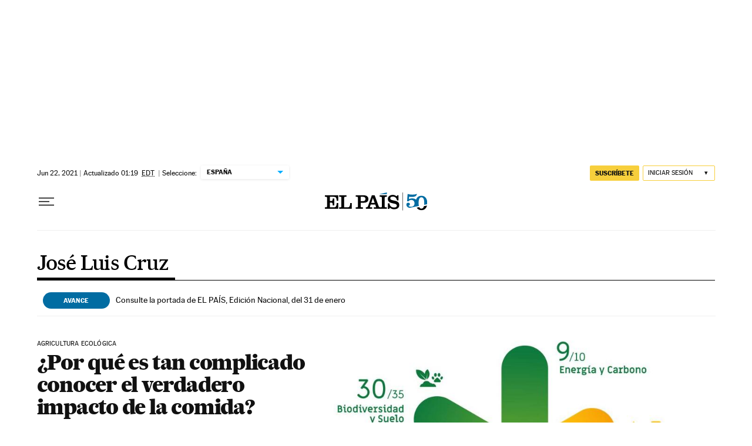

--- FILE ---
content_type: application/javascript; charset=utf-8
request_url: https://fundingchoicesmessages.google.com/f/AGSKWxUUI7c_nPLcVqFkbymVXQ0XLDViAR5hl1F50B5TiHlHoHYpsnca1M_q3gR6SQzmnvsgn9UobZjGV3kr9V5cdWjhlVhj1ikBe1W03dpx1oMk7jqsdSlPdn2dSeWtC5EwFQbzXjhEfWM6vGOgagPXV5Tadbk39M5REWGGMG2FyIw8g9a_BX8YEFJjVaFt/_-ad0./600x90./ads5./adspace?/advt.
body_size: -1285
content:
window['e1e71f75-1409-425b-b57e-deae3338c38d'] = true;